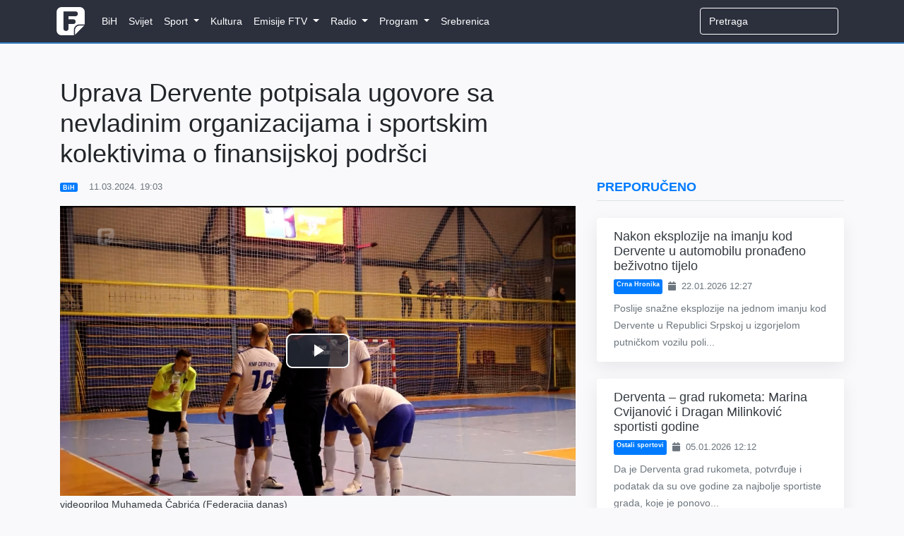

--- FILE ---
content_type: text/html; charset=UTF-8
request_url: https://federalna.ba/uprava-dervente-potpisala-ugovore-sa-nevladinim-organizacijama-i-sportskim-kolektivima-o-finansijskoj-podrsci-ephiv
body_size: 8963
content:
<!DOCTYPE html>
<html lang="en">
<head>
    <meta charset="utf-8">
    <meta http-equiv="X-UA-Compatible" content="IE=edge">
    <meta name="viewport" content="width=device-width, initial-scale=1">
    <meta name="keywords" content="Dnevnik, ftv, federalna, federalnaTV, federalna.ba, emisije, vijesti, BiH">
    <meta name="description" content="Javni servis Federacije Bosne i Hercegovine čiji je zadatak tačno, pravovremeno i objektivno informiranje javnosti.">

    <!-- CSRF Token -->
    <meta name="csrf-token" content="AvkZuhWyKi7Ak7y3YQqU6ZJABiEbqAJL1muB0vDu">

        <meta property="og:url" content="https://federalna.ba/uprava-dervente-potpisala-ugovore-sa-nevladinim-organizacijama-i-sportskim-kolektivima-o-finansijskoj-podrsci-ephiv">
    <meta property="og:title" content="Uprava Dervente potpisala ugovore sa nevladinim organizacijama i sportskim kolektivima o finansijskoj podršci">
    <meta property="og:site_name" content="Federalna">
    <meta property="og:description" content="Javni servis Federacije Bosne i Hercegovine čiji je zadatak tačno, pravovremeno i objektivno informiranje javnosti.">
    <meta property="og:image" content="https://media.federalna.ba/storage/2024/mart/11.03.2024/fd cabric.jpg">

    <link rel="shortcut icon" href="/images/favicon.ico">

    <title>Uprava Dervente potpisala ugovore sa nevladinim organizacijama i sportskim kolektivima o finansijskoj podršci</title>

    <link rel="stylesheet" href="/css/home.css?id=27010c56dd9e486980a1">
    <link rel="stylesheet" href="/css/themes/gray-theme.css?id=016e004f62cbaa162f50">

    <!-- Scripts -->
    <script>
        window.Language = 'bs';

        window.Laravel = {"csrfToken":"AvkZuhWyKi7Ak7y3YQqU6ZJABiEbqAJL1muB0vDu"}    </script>
	
	          <!--    {{site-name}}   -->
<script type="text/javascript">
/* <![CDATA[ */
(function() {
  window.dm=window.dm||{AjaxData:[]};
  window.dm.AjaxEvent=function(et,d,ssid,ad){
    dm.AjaxData.push({et:et,d:d,ssid:ssid,ad:ad});
    if(typeof window.DotMetricsObj != 'undefined') {DotMetricsObj.onAjaxDataUpdate();}
  };
  var d=document,
  h=d.getElementsByTagName('head')[0],
  s=d.createElement('script');
  s.type='text/javascript';
  s.async=true;
  s.src='https://script.dotmetrics.net/door.js?id=16267';
  h.appendChild(s);
}());
/* ]]> */
</script>
     
	<script async src="https://pagead2.googlesyndication.com/pagead/js/adsbygoogle.js?client=ca-pub-1350178552617311" crossorigin="anonymous"></script>
    <style>
.sidebar-content {
    width: 100%;
    transition: margin-top 0.3s ease;
    opacity: 0;
}

.sidebar-content.visible {
    opacity: 1;
}

@media (max-width: 991.98px) {
    .sidebar-content {
        margin-top: 0 !important;
        opacity: 1 !important;
    }
}
</style>
</head>
<body>
    <div id="fb-root"></div>

<script>
    (function(d, s, id) {
        let js, fjs = d.getElementsByTagName(s)[0];
        if (d.getElementById(id)) return;
        js = d.createElement(s); js.id = id;
        js.src = 'https://connect.facebook.net/en_US/sdk.js#xfbml=1&version=v3.0';
        fjs.parentNode.insertBefore(js, fjs);
    }(document, 'script', 'facebook-jssdk'));
</script>
    <div id="app">
        <nav class="navbar navbar-expand-lg navbar-dark">
    <div class="container">
        <a class="navbar-brand" href="https://federalna.ba">
            <img width="40px" data-src="/images/logo.png" src="/images/logo.png" alt="RTV Logo" class="logo"/>
        </a>

        <button
            class="navbar-toggler"
            type="button"
            data-toggle="collapse"
            data-target="#app-navbar-collapse"
            aria-expanded="false"
            aria-label="Toggle navigation"
        >
            <i class="fas fa-bars"></i>
        </button>

        <div class="collapse navbar-collapse" id="app-navbar-collapse">
            <home-nav :nav_items="[{&quot;id&quot;:13,&quot;parent_id&quot;:null,&quot;category_id&quot;:16,&quot;name&quot;:&quot;BiH&quot;,&quot;url&quot;:&quot;https:\/\/federalna.ba\/category\/bih&quot;,&quot;ordinal_number&quot;:1,&quot;children&quot;:[]},{&quot;id&quot;:14,&quot;parent_id&quot;:null,&quot;category_id&quot;:15,&quot;name&quot;:&quot;Svijet&quot;,&quot;url&quot;:&quot;https:\/\/federalna.ba\/category\/svijet&quot;,&quot;ordinal_number&quot;:2,&quot;children&quot;:[]},{&quot;id&quot;:7,&quot;parent_id&quot;:null,&quot;category_id&quot;:19,&quot;name&quot;:&quot;Sport&quot;,&quot;url&quot;:&quot;https:\/\/federalna.ba\/category\/sport&quot;,&quot;ordinal_number&quot;:3,&quot;children&quot;:[{&quot;id&quot;:18,&quot;parent_id&quot;:7,&quot;category_id&quot;:27,&quot;name&quot;:&quot;Fudbal&quot;,&quot;url&quot;:&quot;https:\/\/federalna.ba\/category\/sport\/fudbal&quot;,&quot;ordinal_number&quot;:1,&quot;children&quot;:[]},{&quot;id&quot;:19,&quot;parent_id&quot;:7,&quot;category_id&quot;:34,&quot;name&quot;:&quot;Ko\u0161arka&quot;,&quot;url&quot;:&quot;https:\/\/federalna.ba\/category\/sport\/kosarka&quot;,&quot;ordinal_number&quot;:2,&quot;children&quot;:[]},{&quot;id&quot;:20,&quot;parent_id&quot;:7,&quot;category_id&quot;:35,&quot;name&quot;:&quot;Rukomet&quot;,&quot;url&quot;:&quot;https:\/\/federalna.ba\/category\/sport\/rukomet&quot;,&quot;ordinal_number&quot;:2,&quot;children&quot;:[]},{&quot;id&quot;:21,&quot;parent_id&quot;:7,&quot;category_id&quot;:36,&quot;name&quot;:&quot;Tenis&quot;,&quot;url&quot;:&quot;https:\/\/federalna.ba\/category\/sport\/tenis&quot;,&quot;ordinal_number&quot;:3,&quot;children&quot;:[]},{&quot;id&quot;:25,&quot;parent_id&quot;:7,&quot;category_id&quot;:40,&quot;name&quot;:&quot;Ostali sportovi&quot;,&quot;url&quot;:&quot;https:\/\/federalna.ba\/category\/sport\/ostali-sportovi&quot;,&quot;ordinal_number&quot;:5,&quot;children&quot;:[]}]},{&quot;id&quot;:101,&quot;parent_id&quot;:null,&quot;category_id&quot;:17,&quot;name&quot;:&quot;Kultura&quot;,&quot;url&quot;:&quot;https:\/\/federalna.ba\/category\/kultura&quot;,&quot;ordinal_number&quot;:4,&quot;children&quot;:[]},{&quot;id&quot;:85,&quot;parent_id&quot;:null,&quot;category_id&quot;:18,&quot;name&quot;:&quot;Emisije FTV&quot;,&quot;url&quot;:&quot;https:\/\/www.federalna.ba\/category\/emisije&quot;,&quot;ordinal_number&quot;:5,&quot;children&quot;:[{&quot;id&quot;:102,&quot;parent_id&quot;:85,&quot;category_id&quot;:152,&quot;name&quot;:&quot;Art Kvart&quot;,&quot;url&quot;:&quot;https:\/\/federalna.ba\/category\/emisije\/ArtKvart&quot;,&quot;ordinal_number&quot;:1,&quot;children&quot;:[]},{&quot;id&quot;:103,&quot;parent_id&quot;:85,&quot;category_id&quot;:150,&quot;name&quot;:&quot;Blitzkultura&quot;,&quot;url&quot;:&quot;https:\/\/federalna.ba\/category\/emisije\/Blitzkultura&quot;,&quot;ordinal_number&quot;:2,&quot;children&quot;:[]},{&quot;id&quot;:104,&quot;parent_id&quot;:85,&quot;category_id&quot;:169,&quot;name&quot;:&quot;Bookstan&quot;,&quot;url&quot;:&quot;https:\/\/federalna.ba\/category\/emisije\/Bookstan&quot;,&quot;ordinal_number&quot;:3,&quot;children&quot;:[]},{&quot;id&quot;:105,&quot;parent_id&quot;:85,&quot;category_id&quot;:33,&quot;name&quot;:&quot;Dnevnik&quot;,&quot;url&quot;:&quot;https:\/\/federalna.ba\/category\/emisije\/dnevnik-ftv&quot;,&quot;ordinal_number&quot;:4,&quot;children&quot;:[]},{&quot;id&quot;:106,&quot;parent_id&quot;:85,&quot;category_id&quot;:32,&quot;name&quot;:&quot;Dnevnik D&quot;,&quot;url&quot;:&quot;https:\/\/federalna.ba\/category\/emisije\/dnevnik-d&quot;,&quot;ordinal_number&quot;:5,&quot;children&quot;:[]},{&quot;id&quot;:134,&quot;parent_id&quot;:85,&quot;category_id&quot;:161,&quot;name&quot;:&quot;Dobro jutro, BiH!&quot;,&quot;url&quot;:&quot;https:\/\/federalna.ba\/category\/dobrojutro&quot;,&quot;ordinal_number&quot;:6,&quot;children&quot;:[]},{&quot;id&quot;:107,&quot;parent_id&quot;:85,&quot;category_id&quot;:65,&quot;name&quot;:&quot;Dokumentarni program&quot;,&quot;url&quot;:&quot;https:\/\/federalna.ba\/category\/emisije\/dokumentarni-program&quot;,&quot;ordinal_number&quot;:7,&quot;children&quot;:[]},{&quot;id&quot;:108,&quot;parent_id&quot;:85,&quot;category_id&quot;:64,&quot;name&quot;:&quot;Federacija danas&quot;,&quot;url&quot;:&quot;https:\/\/federalna.ba\/category\/emisije\/federacija_danas&quot;,&quot;ordinal_number&quot;:8,&quot;children&quot;:[]},{&quot;id&quot;:109,&quot;parent_id&quot;:85,&quot;category_id&quot;:172,&quot;name&quot;:&quot;FTVinjeta&quot;,&quot;url&quot;:&quot;https:\/\/federalna.ba\/category\/emisije\/ftvinjeta&quot;,&quot;ordinal_number&quot;:9,&quot;children&quot;:[]},{&quot;id&quot;:110,&quot;parent_id&quot;:85,&quot;category_id&quot;:164,&quot;name&quot;:&quot;Hit jutra&quot;,&quot;url&quot;:&quot;https:\/\/federalna.ba\/category\/emisije\/hit jutra&quot;,&quot;ordinal_number&quot;:10,&quot;children&quot;:[]},{&quot;id&quot;:138,&quot;parent_id&quot;:85,&quot;category_id&quot;:253,&quot;name&quot;:&quot;In Music Puls&quot;,&quot;url&quot;:&quot;https:\/\/federalna.ba\/category\/emisije\/In-Music-Puls&quot;,&quot;ordinal_number&quot;:11,&quot;children&quot;:[]},{&quot;id&quot;:137,&quot;parent_id&quot;:85,&quot;category_id&quot;:254,&quot;name&quot;:&quot;Kuglanje&quot;,&quot;url&quot;:&quot;https:\/\/federalna.ba\/category\/emisije\/Kuglanje&quot;,&quot;ordinal_number&quot;:12,&quot;children&quot;:[]},{&quot;id&quot;:111,&quot;parent_id&quot;:85,&quot;category_id&quot;:149,&quot;name&quot;:&quot;Lovci na blago&quot;,&quot;url&quot;:&quot;https:\/\/federalna.ba\/category\/emisije\/Lovci na blago&quot;,&quot;ordinal_number&quot;:13,&quot;children&quot;:[]},{&quot;id&quot;:112,&quot;parent_id&quot;:85,&quot;category_id&quot;:189,&quot;name&quot;:&quot;Ljeto na Federalnoj&quot;,&quot;url&quot;:&quot;https:\/\/federalna.ba\/category\/emisije\/ljeto-na-federalnoj&quot;,&quot;ordinal_number&quot;:14,&quot;children&quot;:[]},{&quot;id&quot;:139,&quot;parent_id&quot;:85,&quot;category_id&quot;:256,&quot;name&quot;:&quot;Medijska i informacijska pismenost&quot;,&quot;url&quot;:&quot;https:\/\/federalna.ba\/category\/emisije\/medijska-i-informacijska-pismenost&quot;,&quot;ordinal_number&quot;:15,&quot;children&quot;:[]},{&quot;id&quot;:135,&quot;parent_id&quot;:85,&quot;category_id&quot;:251,&quot;name&quot;:&quot;Mimara&quot;,&quot;url&quot;:&quot;https:\/\/federalna.ba\/category\/emisije\/mimara&quot;,&quot;ordinal_number&quot;:16,&quot;children&quot;:[]},{&quot;id&quot;:113,&quot;parent_id&quot;:85,&quot;category_id&quot;:133,&quot;name&quot;:&quot;Minka Show&quot;,&quot;url&quot;:&quot;https:\/\/federalna.ba\/category\/emisije\/Minka-Show&quot;,&quot;ordinal_number&quot;:17,&quot;children&quot;:[]},{&quot;id&quot;:114,&quot;parent_id&quot;:85,&quot;category_id&quot;:66,&quot;name&quot;:&quot;Mozaik religija&quot;,&quot;url&quot;:&quot;https:\/\/federalna.ba\/category\/emisije\/mozaik-religija&quot;,&quot;ordinal_number&quot;:17,&quot;children&quot;:[]},{&quot;id&quot;:115,&quot;parent_id&quot;:85,&quot;category_id&quot;:31,&quot;name&quot;:&quot;Mre\u017ea&quot;,&quot;url&quot;:&quot;https:\/\/federalna.ba\/category\/emisije\/mreza&quot;,&quot;ordinal_number&quot;:18,&quot;children&quot;:[]},{&quot;id&quot;:116,&quot;parent_id&quot;:85,&quot;category_id&quot;:145,&quot;name&quot;:&quot;Na\u0111i prona\u0111i&quot;,&quot;url&quot;:&quot;https:\/\/federalna.ba\/category\/emisije\/nadji-pronadji&quot;,&quot;ordinal_number&quot;:19,&quot;children&quot;:[]},{&quot;id&quot;:136,&quot;parent_id&quot;:85,&quot;category_id&quot;:252,&quot;name&quot;:&quot;Nedjeljno popodne&quot;,&quot;url&quot;:&quot;https:\/\/federalna.ba\/category\/emisije\/nedjeljno-popodne&quot;,&quot;ordinal_number&quot;:20,&quot;children&quot;:[]},{&quot;id&quot;:117,&quot;parent_id&quot;:85,&quot;category_id&quot;:81,&quot;name&quot;:&quot;Neprovjereno&quot;,&quot;url&quot;:&quot;https:\/\/federalna.ba\/category\/emisije\/neprovjereno&quot;,&quot;ordinal_number&quot;:21,&quot;children&quot;:[]},{&quot;id&quot;:118,&quot;parent_id&quot;:85,&quot;category_id&quot;:null,&quot;name&quot;:&quot;Novogodi\u0161nji program&quot;,&quot;url&quot;:&quot;https:\/\/federalna.ba\/category\/emisije\/novogodisnji-program&quot;,&quot;ordinal_number&quot;:22,&quot;children&quot;:[]},{&quot;id&quot;:119,&quot;parent_id&quot;:85,&quot;category_id&quot;:250,&quot;name&quot;:&quot;No\u0107 Oscara&quot;,&quot;url&quot;:&quot;https:\/\/federalna.ba\/category\/emisije\/noc-oscara&quot;,&quot;ordinal_number&quot;:23,&quot;children&quot;:[]},{&quot;id&quot;:120,&quot;parent_id&quot;:85,&quot;category_id&quot;:30,&quot;name&quot;:&quot;Odgovorite ljudima&quot;,&quot;url&quot;:&quot;https:\/\/federalna.ba\/category\/emisije\/odgovorite-ljudima&quot;,&quot;ordinal_number&quot;:24,&quot;children&quot;:[]},{&quot;id&quot;:121,&quot;parent_id&quot;:85,&quot;category_id&quot;:190,&quot;name&quot;:&quot;Parlament&quot;,&quot;url&quot;:&quot;https:\/\/federalna.ba\/category\/emisije\/Parlament&quot;,&quot;ordinal_number&quot;:25,&quot;children&quot;:[]},{&quot;id&quot;:122,&quot;parent_id&quot;:85,&quot;category_id&quot;:143,&quot;name&quot;:&quot;Plenum&quot;,&quot;url&quot;:&quot;https:\/\/federalna.ba\/category\/emisije\/plenum&quot;,&quot;ordinal_number&quot;:26,&quot;children&quot;:[]},{&quot;id&quot;:142,&quot;parent_id&quot;:85,&quot;category_id&quot;:265,&quot;name&quot;:&quot;Pozitiv&quot;,&quot;url&quot;:&quot;https:\/\/federalna.ba\/category\/emisije\/pozitiv&quot;,&quot;ordinal_number&quot;:27,&quot;children&quot;:[]},{&quot;id&quot;:123,&quot;parent_id&quot;:85,&quot;category_id&quot;:139,&quot;name&quot;:&quot;Prete\u017eno vedro&quot;,&quot;url&quot;:&quot;https:\/\/federalna.ba\/category\/emisije\/pretezno-vedro&quot;,&quot;ordinal_number&quot;:28,&quot;children&quot;:[]},{&quot;id&quot;:124,&quot;parent_id&quot;:85,&quot;category_id&quot;:147,&quot;name&quot;:&quot;Put ka EU&quot;,&quot;url&quot;:&quot;https:\/\/federalna.ba\/category\/emisije\/put-ka-eu&quot;,&quot;ordinal_number&quot;:29,&quot;children&quot;:[]},{&quot;id&quot;:125,&quot;parent_id&quot;:85,&quot;category_id&quot;:155,&quot;name&quot;:&quot;Rezime&quot;,&quot;url&quot;:&quot;https:\/\/federalna.ba\/category\/emisije\/Rezime&quot;,&quot;ordinal_number&quot;:30,&quot;children&quot;:[]},{&quot;id&quot;:126,&quot;parent_id&quot;:85,&quot;category_id&quot;:175,&quot;name&quot;:&quot;Rezime sedmice&quot;,&quot;url&quot;:&quot;https:\/\/federalna.ba\/category\/emisije\/RezimeSedmice&quot;,&quot;ordinal_number&quot;:31,&quot;children&quot;:[]},{&quot;id&quot;:127,&quot;parent_id&quot;:85,&quot;category_id&quot;:156,&quot;name&quot;:&quot;Robin Hud&quot;,&quot;url&quot;:&quot;https:\/\/federalna.ba\/category\/emisije\/Robin-Hud&quot;,&quot;ordinal_number&quot;:32,&quot;children&quot;:[]},{&quot;id&quot;:129,&quot;parent_id&quot;:85,&quot;category_id&quot;:137,&quot;name&quot;:&quot;Svako dobro&quot;,&quot;url&quot;:&quot;https:\/\/federalna.ba\/category\/emisije\/Svako-dobro&quot;,&quot;ordinal_number&quot;:34,&quot;children&quot;:[]},{&quot;id&quot;:133,&quot;parent_id&quot;:85,&quot;category_id&quot;:134,&quot;name&quot;:&quot;Sportski magazin&quot;,&quot;url&quot;:&quot;https:\/\/federalna.ba\/category\/emisije\/sport-emisije&quot;,&quot;ordinal_number&quot;:34,&quot;children&quot;:[]},{&quot;id&quot;:128,&quot;parent_id&quot;:85,&quot;category_id&quot;:26,&quot;name&quot;:&quot;Sportski blok nakon Dnevnika&quot;,&quot;url&quot;:&quot;https:\/\/federalna.ba\/category\/emisije\/sport-nakon-dnevnika&quot;,&quot;ordinal_number&quot;:35,&quot;children&quot;:[]},{&quot;id&quot;:130,&quot;parent_id&quot;:85,&quot;category_id&quot;:138,&quot;name&quot;:&quot;Svijet&quot;,&quot;url&quot;:&quot;https:\/\/federalna.ba\/category\/emisije\/svijet-emisije&quot;,&quot;ordinal_number&quot;:35,&quot;children&quot;:[]},{&quot;id&quot;:141,&quot;parent_id&quot;:85,&quot;category_id&quot;:255,&quot;name&quot;:&quot;Tragovima poznatih ljudi&quot;,&quot;url&quot;:&quot;https:\/\/federalna.ba\/category\/emisije\/tragovima-poznatih-ljudi&quot;,&quot;ordinal_number&quot;:37,&quot;children&quot;:[]},{&quot;id&quot;:140,&quot;parent_id&quot;:85,&quot;category_id&quot;:257,&quot;name&quot;:&quot;U \u017eensko ime&quot;,&quot;url&quot;:&quot;https:\/\/federalna.ba\/category\/emisije\/u-zensko-ime&quot;,&quot;ordinal_number&quot;:38,&quot;children&quot;:[]},{&quot;id&quot;:131,&quot;parent_id&quot;:85,&quot;category_id&quot;:63,&quot;name&quot;:&quot;Zelena panorama&quot;,&quot;url&quot;:&quot;https:\/\/federalna.ba\/category\/emisije\/zelena-panorama&quot;,&quot;ordinal_number&quot;:39,&quot;children&quot;:[]},{&quot;id&quot;:132,&quot;parent_id&quot;:85,&quot;category_id&quot;:171,&quot;name&quot;:&quot;ZNZKVI&quot;,&quot;url&quot;:&quot;https:\/\/federalna.ba\/category\/emisije\/Znzkvi&quot;,&quot;ordinal_number&quot;:40,&quot;children&quot;:[]}]},{&quot;id&quot;:12,&quot;parent_id&quot;:null,&quot;category_id&quot;:20,&quot;name&quot;:&quot;Radio&quot;,&quot;url&quot;:&quot;https:\/\/federalna.ba\/category\/radio&quot;,&quot;ordinal_number&quot;:6,&quot;children&quot;:[{&quot;id&quot;:46,&quot;parent_id&quot;:12,&quot;category_id&quot;:101,&quot;name&quot;:&quot;Vijesti&quot;,&quot;url&quot;:&quot;https:\/\/federalna.ba\/category\/radio\/vijesti-federalnog-radija&quot;,&quot;ordinal_number&quot;:1,&quot;children&quot;:[{&quot;id&quot;:48,&quot;parent_id&quot;:46,&quot;category_id&quot;:103,&quot;name&quot;:&quot;Aktuelnosti&quot;,&quot;url&quot;:&quot;https:\/\/federalna.ba\/category\/radio\/aktuelnosti&quot;,&quot;ordinal_number&quot;:1}]},{&quot;id&quot;:92,&quot;parent_id&quot;:12,&quot;category_id&quot;:20,&quot;name&quot;:&quot;Emisije&quot;,&quot;url&quot;:&quot;https:\/\/www.federalna.ba\/category\/radio&quot;,&quot;ordinal_number&quot;:2,&quot;children&quot;:[{&quot;id&quot;:91,&quot;parent_id&quot;:92,&quot;category_id&quot;:105,&quot;name&quot;:&quot;Intervju na FR&quot;,&quot;url&quot;:&quot;https:\/\/www.federalna.ba\/category\/radio\/intervju-na-federalnom-radiju&quot;,&quot;ordinal_number&quot;:1},{&quot;id&quot;:47,&quot;parent_id&quot;:92,&quot;category_id&quot;:102,&quot;name&quot;:&quot;Otvoreni program&quot;,&quot;url&quot;:&quot;https:\/\/federalna.ba\/category\/radio\/otvoreni-program&quot;,&quot;ordinal_number&quot;:2},{&quot;id&quot;:93,&quot;parent_id&quot;:92,&quot;category_id&quot;:151,&quot;name&quot;:&quot;\u010citamo knjige&quot;,&quot;url&quot;:&quot;https:\/\/www.federalna.ba\/category\/radio\/citamo-knjige&quot;,&quot;ordinal_number&quot;:2}]}]},{&quot;id&quot;:10,&quot;parent_id&quot;:null,&quot;category_id&quot;:59,&quot;name&quot;:&quot;Program&quot;,&quot;url&quot;:&quot;https:\/\/federalna.ba\/category\/najave&quot;,&quot;ordinal_number&quot;:7,&quot;children&quot;:[{&quot;id&quot;:38,&quot;parent_id&quot;:10,&quot;category_id&quot;:null,&quot;name&quot;:&quot;TV program&quot;,&quot;url&quot;:&quot;https:\/\/federalna.ba\/emisije\/pregled&quot;,&quot;ordinal_number&quot;:1,&quot;children&quot;:[]},{&quot;id&quot;:40,&quot;parent_id&quot;:10,&quot;category_id&quot;:62,&quot;name&quot;:&quot;Najave&quot;,&quot;url&quot;:&quot;https:\/\/federalna.ba\/category\/najave&quot;,&quot;ordinal_number&quot;:2,&quot;children&quot;:[]}]},{&quot;id&quot;:98,&quot;parent_id&quot;:null,&quot;category_id&quot;:188,&quot;name&quot;:&quot;Srebrenica&quot;,&quot;url&quot;:&quot;https:\/\/federalna.ba\/category\/srebrenica-2025&quot;,&quot;ordinal_number&quot;:8,&quot;children&quot;:[]}]"></home-nav>

            <ul class="navbar-nav navbar-right">
                <form
                    class="form-inline my-2 my-lg-0 search"
                    role="search"
                    method="get"
                    action="https://federalna.ba/search"
                >
                  <input
                      class="form-control mr-sm-2 uzisearch"
                      type="search"
                      name="q"
                      placeholder="Pretraga" required
                  >
                </form>

                            </ul>
        </div>
    </div>
</nav>
        <div class="main">
            <div class="container">
    <div class="row">
        <div class="col-lg-8 mt-5">
            
               
                <h1 class="display-5 mb-3">
                    Uprava Dervente potpisala ugovore sa nevladinim organizacijama i sportskim kolektivima o finansijskoj podršci
                </h1>

                <div class="article-meta-reference">
                    <div class="mb-2 text-muted small d-flex flex-wrap align-items-center">
               <a href="https://federalna.ba/category/bih" class="badge badge-primary mr-2 text-white text-decoration-none">
            BiH
        </a>
    

    <span>
        <i class="fa fa-clock-o mr-1"></i>
        11.03.2024. 19:03
    </span>
</div>
                </div>
                
    <div class="jumbotron jumbotron-fluid mb-0 media-padding bg-light text-dark">
    <div class="container">
        <div class="row">
            <div class="col-lg-12 p-0">
                            <media :article="{&quot;id&quot;:142037,&quot;category_id&quot;:16,&quot;user_id&quot;:33,&quot;last_user_id&quot;:33,&quot;slug&quot;:&quot;uprava-dervente-potpisala-ugovore-sa-nevladinim-organizacijama-i-sportskim-kolektivima-o-finansijskoj-podrsci-ephiv&quot;,&quot;title&quot;:&quot;Uprava Dervente potpisala ugovore sa nevladinim organizacijama i sportskim kolektivima o finansijskoj podr\u0161ci&quot;,&quot;subtitle&quot;:null,&quot;content&quot;:&quot;&lt;p style=\&quot;text-align: justify;\&quot;&gt;Gradska uprava Dervente potpisala je ugovore sa nevladinim organizacijama i sportskim kolektivima o finansijskoj podr&amp;scaron;ci. Za namjenu finansiranja nevladinog sektora, i sportskih organizacija, iz gradskog bud\u017eeta izdvojeno je 740 hiljada maraka. Ovo su osnovna sredstva za egzistiranje i realizaciju planiranih aktivnosti, &amp;scaron;to je prepoznala i lokalna vlast.&amp;nbsp;&lt;\/p&gt;\n&lt;p style=\&quot;text-align: justify;\&quot;&gt;federalna.ba&lt;\/p&gt;&quot;,&quot;media&quot;:&quot;https:\/\/media.federalna.ba\/storage\/2024\/mart\/11.03.2024\/fd cabric.mp4&quot;,&quot;hot_media&quot;:null,&quot;media_source&quot;:null,&quot;media_description&quot;:&quot;videoprilog Muhameda \u010cabri\u0107a (Federacija danas)&quot;,&quot;thumbnail&quot;:&quot;https:\/\/media.federalna.ba\/storage\/2024\/mart\/11.03.2024\/fd cabric.jpg&quot;,&quot;medium_img&quot;:null,&quot;meta_description&quot;:null,&quot;is_draft&quot;:0,&quot;is_live&quot;:0,&quot;is_featured&quot;:0,&quot;is_hidden_from_home&quot;:0,&quot;slide_position&quot;:null,&quot;promo_position&quot;:null,&quot;created_at&quot;:&quot;2024-03-11T18:03:39.000000Z&quot;,&quot;updated_at&quot;:&quot;2024-11-12T08:30:03.000000Z&quot;,&quot;scheduled_at&quot;:null,&quot;expires_at&quot;:null,&quot;media_path&quot;:&quot;https:\/\/media.federalna.ba\/storage\/2024\/mart\/11.03.2024\/fd cabric.mp4&quot;,&quot;thumbnail_path&quot;:&quot;https:\/\/media.federalna.ba\/storage\/2024\/mart\/11.03.2024\/fd cabric.jpg&quot;,&quot;intro&quot;:&quot;Gradska uprava Dervente potpisala je ugovore sa nevladinim organizacijama i sportskim kolektivima o finansijsk...&quot;,&quot;large_intro&quot;:&quot;Gradska uprava Dervente potpisala je ugovore sa nevladinim organizacijama i sportskim kolektivima o finansijskoj podr&amp;scaron;ci. Za namjenu finansiranja nevladinog sektora, i sportskih organizacija, iz gradskog bud\u017eeta izdvojeno je 740 hiljada maraka. Ovo su osnovna sredstva za egzistiranje i realiz...&quot;,&quot;short_title&quot;:&quot;Uprava Dervente potpisala ugovore sa nevladinim organizacijama i sportskim kolektivima o f...&quot;,&quot;media_info&quot;:&quot;videoprilog Muhameda \u010cabri\u0107a (Federacija danas) &quot;,&quot;status&quot;:&quot;Aktivan&quot;,&quot;comments&quot;:[],&quot;tags&quot;:[{&quot;id&quot;:1391,&quot;tag&quot;:&quot;Derventa&quot;,&quot;title&quot;:&quot;Derventa&quot;,&quot;meta_description&quot;:&quot;Derventa&quot;,&quot;created_at&quot;:&quot;2020-11-20T20:10:31.000000Z&quot;,&quot;updated_at&quot;:&quot;2020-11-20T20:10:31.000000Z&quot;,&quot;pivot&quot;:{&quot;taggable_id&quot;:142037,&quot;tag_id&quot;:1391,&quot;taggable_type&quot;:&quot;articles&quot;}}],&quot;photos&quot;:[],&quot;category&quot;:{&quot;id&quot;:16,&quot;parent_id&quot;:null,&quot;name&quot;:&quot;BiH&quot;,&quot;path&quot;:&quot;bih&quot;,&quot;template&quot;:&quot;template-6&quot;,&quot;bg_image&quot;:null,&quot;is_dark&quot;:0,&quot;ordinal_number&quot;:1,&quot;sub_ordinal&quot;:1,&quot;description&quot;:null,&quot;image_url&quot;:null,&quot;created_at&quot;:&quot;2020-08-29T22:04:04.000000Z&quot;,&quot;updated_at&quot;:&quot;2025-12-24T13:52:05.000000Z&quot;,&quot;text_class&quot;:&quot;text-black&quot;,&quot;bg_class&quot;:&quot;&quot;,&quot;hr_class&quot;:&quot;bt-1-black&quot;,&quot;bg_image_style&quot;:&quot;style=\&quot;background: url(&#039;&#039;) no-repeat center center fixed; background-size: cover; \&quot;&quot;,&quot;parent&quot;:null}}" :is_audio="false"></media>
                    </div>

                    <div class="col-md-12 pl-0">
                <span class="d-block">
                    videoprilog Muhameda Čabrića (Federacija danas) 
                </span>
            </div>
        </div>
    </div>
</div>
    <div class="col-lg-12 p-0">

                <div class="lead">
                    <p style="text-align: justify;">Gradska uprava Dervente potpisala je ugovore sa nevladinim organizacijama i sportskim kolektivima o finansijskoj podr&scaron;ci. Za namjenu finansiranja nevladinog sektora, i sportskih organizacija, iz gradskog budžeta izdvojeno je 740 hiljada maraka. Ovo su osnovna sredstva za egzistiranje i realizaciju planiranih aktivnosti, &scaron;to je prepoznala i lokalna vlast.&nbsp;</p>
<p style="text-align: justify;">federalna.ba</p>
                </div>

                <div class="mb-3">
            <span class="badge badge-primary">
            Derventa
        </span>
    </div>
                <div class="mb-3">
                <div
    class="fb-share-button"
    data-href="https://federalna.ba/uprava-dervente-potpisala-ugovore-sa-nevladinim-organizacijama-i-sportskim-kolektivima-o-finansijskoj-podrsci-ephiv"
    data-layout="button_count"
    data-size="small"
    data-mobile-iframe="true"
>
    <a
        target="_blank"
        href="https://www.facebook.com/sharer/sharer.phpu=http%3A%2F%2Ffederalna.ba%2Fuprava-dervente-potpisala-ugovore-sa-nevladinim-organizacijama-i-sportskim-kolektivima-o-finansijskoj-podrsci-ephiv&amp;amp;src=sdkpreparse"
        class="fb-xfbml-parse-ignore">
        Podijeli
    </a>
</div>                </div>

                <comment
                    v-if="false"
                    class="mt-5"
                    title="Comments"
                    commentable-type="articles"
                    commentable-id="142037"
                    site-key="6LesS-MUAAAAACnkBU9hLbgfy2DYyENxSdgZwgg7"
                    ip="104.23.197.139"
                    user-id=""
                    can-manage=""
                >
                </comment>
            </div>
            </div>
        
            <div class="col-md-4 mt-4 sidebar-container">
                <div class="sidebar-content">
                                            <div class="row">
    <div class="col-12 mb-3">
        <h5 class="text-uppercase font-weight-bold text-primary border-bottom pb-2">
            Preporučeno
        </h5>
    </div>

    <div class="col-12">
                    <div class="card border-0 shadow-lg mb-4 article-card hover-shadow w-100">
                <div class="row no-gutters">
                  

                    <div class="col-md-12">
                        <div class="card-body py-3 px-4">
                            
                            <h5 class="card-title mb-2">
                                <a href="https://federalna.ba/nakon-eksplozije-na-imanju-kod-dervente-u-automobilu-pronadeno-bezivotno-tijelo-nfi7o" class="text-dark text-decoration-none">
                                    Nakon eksplozije na imanju kod Dervente u automobilu pronađeno beživotno tijelo
                                </a>
                            </h5>

                            <div class="d-flex flex-wrap text-muted small mb-2">
                                          <a href="https://federalna.ba/category/crna-hronika" class="badge badge-primary mr-2 text-white text-decoration-none">
            Crna Hronika
        </a>
    
                                <span>
                                    <i class="fa fa-calendar mr-1"></i>
                                    22.01.2026 12:27
                                </span>
                            </div>

                            <p class="card-text text-muted mb-0">
                                Poslije snažne eksplozije na jednom imanju kod Dervente u Republici Srpskoj u izgorjelom putničkom vozilu poli...
                            </p>
                        </div>
                    </div>
                </div>
            </div>
                    <div class="card border-0 shadow-lg mb-4 article-card hover-shadow w-100">
                <div class="row no-gutters">
                  

                    <div class="col-md-12">
                        <div class="card-body py-3 px-4">
                            
                            <h5 class="card-title mb-2">
                                <a href="https://federalna.ba/derventa-grad-rukometa-marina-cvijanovic-i-dragan-milinkovic-sportisti-godine-wtiz8" class="text-dark text-decoration-none">
                                    Derventa – grad rukometa: Marina Cvijanović i Dragan Milinković sportisti godine
                                </a>
                            </h5>

                            <div class="d-flex flex-wrap text-muted small mb-2">
                                          <a href="https://federalna.ba/category/ostali-sportovi" class="badge badge-primary mr-2 text-white text-decoration-none">
            Ostali sportovi
        </a>
    
                                <span>
                                    <i class="fa fa-calendar mr-1"></i>
                                    05.01.2026 12:12
                                </span>
                            </div>

                            <p class="card-text text-muted mb-0">
                                Da je Derventa grad rukometa, potvrđuje i podatak da su ove godine za najbolje sportiste grada, koje je ponovo...
                            </p>
                        </div>
                    </div>
                </div>
            </div>
                    <div class="card border-0 shadow-lg mb-4 article-card hover-shadow w-100">
                <div class="row no-gutters">
                  

                    <div class="col-md-12">
                        <div class="card-body py-3 px-4">
                            
                            <h5 class="card-title mb-2">
                                <a href="https://federalna.ba/teatar-derventa-mladi-ansambl-ozivio-pozorisnu-scenu-grada-sedam-premijera-za-pola-godine-hhdhf" class="text-dark text-decoration-none">
                                    Teatar Derventa: Mladi ansambl oživio pozorišnu scenu grada - sedam premijera za pola godine
                                </a>
                            </h5>

                            <div class="d-flex flex-wrap text-muted small mb-2">
                                          <a href="https://federalna.ba/category/pozoriste" class="badge badge-primary mr-2 text-white text-decoration-none">
            Pozorište
        </a>
    
                                <span>
                                    <i class="fa fa-calendar mr-1"></i>
                                    03.01.2026 16:20
                                </span>
                            </div>

                            <p class="card-text text-muted mb-0">
                                Pozori&scaron;te u Derventi, koje djeluje u okviru Centra za kulturu je od jula ove godine, zahvaljujući podml...
                            </p>
                        </div>
                    </div>
                </div>
            </div>
                    <div class="card border-0 shadow-lg mb-4 article-card hover-shadow w-100">
                <div class="row no-gutters">
                  

                    <div class="col-md-12">
                        <div class="card-body py-3 px-4">
                            
                            <h5 class="card-title mb-2">
                                <a href="https://federalna.ba/nisu-zaboravljeni-gradska-uprava-derventa-organizovala-prijem-za-svoje-penzionere-tzbig" class="text-dark text-decoration-none">
                                    Nisu zaboravljeni: Gradska uprava Derventa organizovala prijem za svoje penzionere
                                </a>
                            </h5>

                            <div class="d-flex flex-wrap text-muted small mb-2">
                                          <a href="https://federalna.ba/category/bih" class="badge badge-primary mr-2 text-white text-decoration-none">
            BiH
        </a>
    
                                <span>
                                    <i class="fa fa-calendar mr-1"></i>
                                    29.12.2025 12:47
                                </span>
                            </div>

                            <p class="card-text text-muted mb-0">
                                I ove godine u Gradskoj upravi Derventa je organiziran prijem za penzionere, biv&scaron;e&nbsp; uposlenike opć...
                            </p>
                        </div>
                    </div>
                </div>
            </div>
                    <div class="card border-0 shadow-lg mb-4 article-card hover-shadow w-100">
                <div class="row no-gutters">
                  

                    <div class="col-md-12">
                        <div class="card-body py-3 px-4">
                            
                            <h5 class="card-title mb-2">
                                <a href="https://federalna.ba/derventa-dobila-privredni-savjet-fokus-na-uklanjanju-poslovnih-barijera-yfw2y" class="text-dark text-decoration-none">
                                    Derventa dobila Privredni savjet: Fokus na uklanjanju poslovnih barijera
                                </a>
                            </h5>

                            <div class="d-flex flex-wrap text-muted small mb-2">
                                          <a href="https://federalna.ba/category/ekonomija" class="badge badge-primary mr-2 text-white text-decoration-none">
            Ekonomija
        </a>
    
                                <span>
                                    <i class="fa fa-calendar mr-1"></i>
                                    21.12.2025 23:58
                                </span>
                            </div>

                            <p class="card-text text-muted mb-0">
                                U Derventi je formiran Privredni savjet da bi se ubrzao razvoj. Zadatak Savjeta je da identificira administrat...
                            </p>
                        </div>
                    </div>
                </div>
            </div>
                    <div class="card border-0 shadow-lg mb-4 article-card hover-shadow w-100">
                <div class="row no-gutters">
                  

                    <div class="col-md-12">
                        <div class="card-body py-3 px-4">
                            
                            <h5 class="card-title mb-2">
                                <a href="https://federalna.ba/robot-muze-krave-nove-tehnologije-na-farmi-cudic-u-derventi-xqwl9" class="text-dark text-decoration-none">
                                    Robot muze krave – nove tehnologije na farmi &#039;Ćudić&#039; u Derventi
                                </a>
                            </h5>

                            <div class="d-flex flex-wrap text-muted small mb-2">
                                          <a href="https://federalna.ba/category/bih" class="badge badge-primary mr-2 text-white text-decoration-none">
            BiH
        </a>
    
                                <span>
                                    <i class="fa fa-calendar mr-1"></i>
                                    17.11.2025 13:01
                                </span>
                            </div>

                            <p class="card-text text-muted mb-0">
                                Na farmi &bdquo;Ćudić&ldquo; u Derventi, sa oko 160 grla, ovih je dana instaliran savremeni robot za mužnju kr...
                            </p>
                        </div>
                    </div>
                </div>
            </div>
            </div>
</div>


                                    </div>
            </div>
      </div>
</div>
        </div>

        <footer id="footer" class="footer">
    <div class="container">
        <div class="row align-items-center"  style="min-height: 390px;">
            <div class="col-md-4 my-md-5 mt-3 my-2 text-center text-md-start">
                <a href="/dashboard" class="text-light text-decoration-none d-block mt-3">
                    <i class="fas fa-door-open fa-2x d-block mb-2"></i>
                    <small>Prijava</small>
                </a>
            </div>

            <div class="col-md-4 my-md-5 my-2 text-center text-md-left">
                <div class="row justify-content-center justify-content-md-start mt-3">
                    <div class="col-4 text-center">
                        <a href="https://www.facebook.com/federalna/" target="_blank"
                            class="text-light text-decoration-none d-block">
                            <i class="fab fa-facebook fa-2x d-block mb-2"></i>
                            <small>Facebook</small>
                        </a>
                    </div>

                    <div class="col-4 text-center">
                        <a href="https://www.youtube.com/channel/UC5W7u2h4S8dx9NL0qOCW4pQ" target="_blank"
                            class="text-light text-decoration-none d-block">
                            <i class="fab fa-youtube fa-2x d-block mb-2"></i>
                            <small>Youtube</small>
                        </a>
                    </div>

                    <div class="col-4 text-center">
                        <a href="https://www.instagram.com/federalnaba" target="_blank"
                            class="text-light text-decoration-none d-block">
                            <i class="fab fa-instagram fa-2x d-block mb-2"></i>
                            <small>Instagram</small>
                        </a>
                    </div>

                </div>
            </div>

            <div class="col-md-4 my-3 text-center text-md-start">
                <img src="/images/logo.png" alt="RTV Logo" class="footer-logo logo mb-3 w-50">

                <p class="mb-0 small">
                    Redakcija federalna.ba <br>
                    Bulevar Meše Selimovića 12 <br>
                    71000 Sarajevo <br>
                    <a href="/cdn-cgi/l/email-protection#36445352575d555f5c57765053525344575a5857185457" class="text-light text-decoration-underline">
                        <span class="__cf_email__" data-cfemail="6c1e09080d070f05060d2c0a0908091e0d00020d420e0d">[email&#160;protected]</span>
                    </a>
                </p>
            </div>
        </div>
    </div>

    <div class="copy-right text-center">
        <div class="container">
            <div class="row">
                <div class="col-md-6 copy-right-info">
                    <div class="vertical-center">
                        © Federalna 2026. Sva prava zadržana
                    </div>
                </div>

                <div class="col-md-6">
                    <ul class="sub-links vertical-center">
                        <li>
                            <a href="/o-nama/impressum">
                                Impressum
                            </a>
                        </li>

                        <li>
                            <a href="/o-nama/marketing">
                                Marketing
                            </a>
                        </li>

                    </ul>
                </div>
            </div>
        </div>
    </div>
</footer>    </div>

    <!-- Scripts -->
    <script data-cfasync="false" src="/cdn-cgi/scripts/5c5dd728/cloudflare-static/email-decode.min.js"></script><script src="/js/home.js?id=2ed644f3c6a67de20f0b"></script>

        <script>
        hljs.initHighlightingOnLoad();
    </script>

    <script>
document.addEventListener('DOMContentLoaded', function() {
    const metaReference = document.querySelector('.article-meta-reference');
    const sidebarContent = document.querySelector('.sidebar-content');
    const sidebarContainer = document.querySelector('.sidebar-container');
    
    if (!metaReference || !sidebarContent) return;

    function alignSidebar() {
        const metaRect = metaReference.getBoundingClientRect();
        const containerRect = sidebarContainer.getBoundingClientRect();
        const scrollY = window.scrollY;
        
        const metaTop = metaRect.top + scrollY;
        const containerTop = containerRect.top + scrollY;
        const offsetDifference = metaTop - containerTop;
        
        if (window.innerWidth >= 992 && offsetDifference > 0) {
            sidebarContent.style.marginTop = offsetDifference + 'px';
            sidebarContent.style.position = 'static'; 
        } else {
            sidebarContent.style.marginTop = '0px';
        }
        
        sidebarContent.classList.add('visible');
    }

    setTimeout(alignSidebar, 10);
    
    window.addEventListener('scroll', alignSidebar);
    window.addEventListener('resize', alignSidebar);
});
    </script>
    
    <script>
        $(function () {
            $("[data-toggle='tooltip']").tooltip();
        });
    </script>

           <!-- Global site tag (gtag.js) - Google Analytics -->
        <script async src="https://www.googletagmanager.com/gtag/js?id=G-5X2ES5FHMB"></script>
        <script>
            window.dataLayer = window.dataLayer || [];
            function gtag(){dataLayer.push(arguments);}
            gtag('js', new Date());

            gtag('config', 'G-5X2ES5FHMB');
        </script>
    

    <script type="module">
        import { initializeApp } from "https://www.gstatic.com/firebasejs/9.2.0/firebase-app.js";
        import { getMessaging, onMessage, getToken } from "https://www.gstatic.com/firebasejs/9.2.0/firebase-messaging.js";

        // Your web app's Firebase configuration
        const firebaseConfig = {
            apiKey: 'AIzaSyAlHUPEgbUSGAlIsITwXconyGDv6_rb6b4',
            authDomain: 'federalna-11ffa.firebaseapp.com',
            projectId: 'federalna-11ffa',
            storageBucket: 'federalna-11ffa.appspot.com',
            messagingSenderId: '55361940740',
            appId: '1:55361940740:web:f471ee088c42a2ee51b451'
        };
        const isEnabled = true;

        // Initialize Firebase
        if (isEnabled) {
            const app = initializeApp(firebaseConfig);
            const messaging = getMessaging(app)

            getToken(messaging, { vapidKey: 'BBdAOYESgaucNsmTPwNB-NED8ugiKSllaBAZz57mY0TrSTS_VnIPtUTG4oOKYdo2BMXYqIh_wBIou95178qejRg' })
                .then(token => {
                    if(token !== localStorage.getItem('fcm_device_id')) {
                        if (localStorage.getItem('fcm_device_id')) {
                            unsubscribe().finally(() => subscribe(token))
                        }else {
                            subscribe(token);
                        }
                    }
                })
                .catch(error => {
                    if (error.message.includes('permission-blocked')) {
                        //If local storage is not empty unsubscribe
                        unsubscribe();
                    }else {
                        console.log(error.message)
                    }
                });

            onMessage(messaging, function (payload) {
                const title = payload.notification.title;
                const options = {
                    icon: '/images/favicon.ico'
                };

                const notification = new Notification(title, options);
                notification.onclick = function () {
                    console.log(payload);
                    window.open(payload.data['gcm.notification.url'])
                }
            });
        }

        function subscribe(token) {
            fetch('https://federalna.ba/fcm/subscribe', {
                method: 'POST',
                headers: {
                    'Content-Type': 'application/json',
                    'X-CSRF-TOKEN': 'AvkZuhWyKi7Ak7y3YQqU6ZJABiEbqAJL1muB0vDu'
                },
                body: JSON.stringify({
                    device_id: token
                })
            })
            .then(() => localStorage.setItem('fcm_device_id', token))
            .catch(() => console.log('Subscription error'))
        }

        async function unsubscribe() {
            return fetch('https://federalna.ba/fcm/unsubscribe', {
                method: 'POST',
                headers: {
                    'Content-Type': 'application/json',
                    'X-CSRF-TOKEN': 'AvkZuhWyKi7Ak7y3YQqU6ZJABiEbqAJL1muB0vDu'
                },
                body: JSON.stringify({
                    device_id: localStorage.getItem('fcm_device_id')
                })
            })
                .then(() => localStorage.removeItem('fcm_device_id'))
                .catch(() => console.log('Unsubscription error'))
        }
    </script>
<script defer src="https://static.cloudflareinsights.com/beacon.min.js/vcd15cbe7772f49c399c6a5babf22c1241717689176015" integrity="sha512-ZpsOmlRQV6y907TI0dKBHq9Md29nnaEIPlkf84rnaERnq6zvWvPUqr2ft8M1aS28oN72PdrCzSjY4U6VaAw1EQ==" data-cf-beacon='{"version":"2024.11.0","token":"9ed2fdb0223a45f292332a52e86f91d1","r":1,"server_timing":{"name":{"cfCacheStatus":true,"cfEdge":true,"cfExtPri":true,"cfL4":true,"cfOrigin":true,"cfSpeedBrain":true},"location_startswith":null}}' crossorigin="anonymous"></script>
</body>
</html>


--- FILE ---
content_type: text/html; charset=utf-8
request_url: https://www.google.com/recaptcha/api2/aframe
body_size: 268
content:
<!DOCTYPE HTML><html><head><meta http-equiv="content-type" content="text/html; charset=UTF-8"></head><body><script nonce="Rar58wZkCUiYtMIZ_QyQ-g">/** Anti-fraud and anti-abuse applications only. See google.com/recaptcha */ try{var clients={'sodar':'https://pagead2.googlesyndication.com/pagead/sodar?'};window.addEventListener("message",function(a){try{if(a.source===window.parent){var b=JSON.parse(a.data);var c=clients[b['id']];if(c){var d=document.createElement('img');d.src=c+b['params']+'&rc='+(localStorage.getItem("rc::a")?sessionStorage.getItem("rc::b"):"");window.document.body.appendChild(d);sessionStorage.setItem("rc::e",parseInt(sessionStorage.getItem("rc::e")||0)+1);localStorage.setItem("rc::h",'1769266881573');}}}catch(b){}});window.parent.postMessage("_grecaptcha_ready", "*");}catch(b){}</script></body></html>